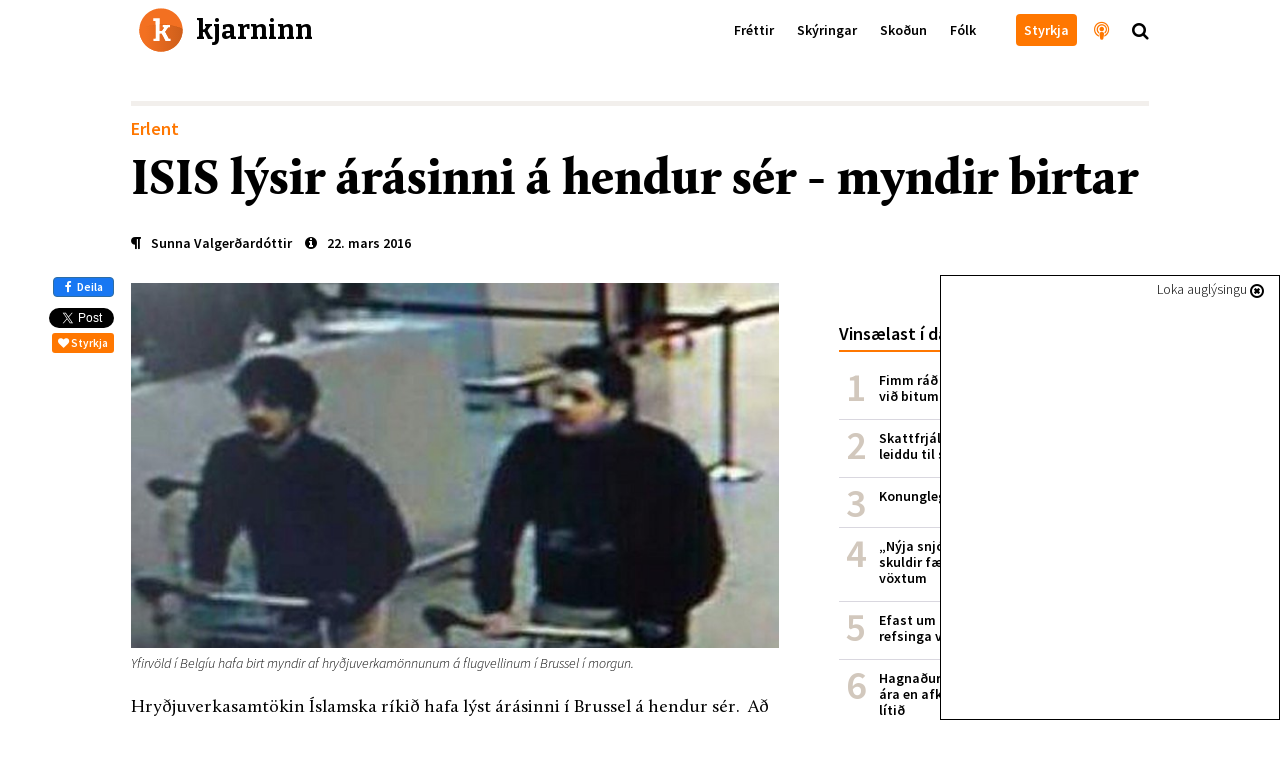

--- FILE ---
content_type: text/html; charset=utf-8
request_url: https://kjarninn.is/frettir/2016-03-22-isis-lysir-arasinni-hendur-ser-myndir-birtar/
body_size: 19479
content:

<!DOCTYPE html>
<html lang="is" >
<head>
    <!-- user: | tag:  | pk: 8305 | revision: 2016-03-22T16:09:15.671060+00:00-->
    <script type="text/javascript">var _sf_startpt=(new Date()).getTime()</script>
    <title>ISIS lýsir árásinni á hendur sér - myndir birtar</title>

    <link rel="icon" type="image/png" href="//kjarninn.overcastcdn.com/img/favicon.ico">
    <link rel="canonical" href="https://kjarninn.is/frettir/2016-03-22-isis-lysir-arasinni-hendur-ser-myndir-birtar/">

    <meta name="viewport" content="width=device-width, initial-scale=1, maximum-scale=1, user-scalable=0"/>
    <meta charset="utf-8">
    <meta http-equiv="X-UA-Compatible" content="IE=edge" />
    <meta property="og:site_name" content="Kjarninn">
    <meta property="og:locale" content="is_IS">
    <meta property="fb:app_id" content="187720824897481">
    
	<!-- Article meta -->
    <meta property="article:published_time" content="2016-03-22T16:09:15.724143+00:00">
    <meta property="article:modified_time" content="2016-03-22T16:09:15.671060+00:00">
    <meta property="article:section" content="Erlent">
		<meta property="article:publisher" content="https://www.facebook.com/kjarninn">

	<!-- Twitter -->
		<meta name="twitter:card" content="summary_large_image">
    <meta name="twitter:site" content="@kjarninn">
    <meta name="twitter:url" content="https://kjarninn.is/frettir/2016-03-22-isis-lysir-arasinni-hendur-ser-myndir-birtar/">
    <meta name="twitter:title" content="ISIS lýsir árásinni á hendur sér - myndir birtar">
    <meta name="twitter:text:description" content="Hryðju&shy;verka&shy;sam&shy;tökin Íslamska ríkið hafa lýst árásinni í Brus&shy;sel á hendur sér. Að minnsta kosti 34 eru látnir og 200 særðir …">
    
	    
	    <meta name="twitter:image" content="https://kjarninn.overcastcdn.com/images/menn.2e16d0ba.fill-600x314-c100.jpg">
			<meta name="twitter:image:alt" content="Yfirvöld í Belgíu hafa birt myndir af hryðjuverkamönnunum á flugvellinum í Brussel í morgun. ">
    
	<!-- Open Graph -->
		<meta property="og:url" content="https://kjarninn.is/frettir/2016-03-22-isis-lysir-arasinni-hendur-ser-myndir-birtar/">
    <meta property="og:title" content="ISIS lýsir árásinni á hendur sér - myndir birtar">
    <meta property="og:type" content="article">
		<meta property="og:description" content="Hryðju&shy;verka&shy;sam&shy;tökin Íslamska ríkið hafa lýst árásinni í Brus&shy;sel á hendur sér. Að minnsta kosti 34 eru látnir og 200 særðir …">
    
    	
    	<meta property="og:image" content="https://kjarninn.overcastcdn.com/images/menn.width-900.jpg">
    



    

    <link href='https://fonts.googleapis.com/css?family=Bitter:700' rel='stylesheet' type='text/css'>
    <link href='https://fonts.googleapis.com/css?family=Source+Sans+Pro:700,600,600italic,300,300italic' rel='stylesheet' type='text/css'>
    <link href="//cdn-images.mailchimp.com/embedcode/classic-081711.css" rel="stylesheet" type="text/css">
    <link rel="stylesheet" type="text/css" href="//kjarninn.overcastcdn.com/slick/slick.css"/>
    <link rel="stylesheet" type="text/css" href="//kjarninn.overcastcdn.com/slick/slick-theme.css"/>
    <link rel="stylesheet" href="//kjarninn.overcastcdn.com/css/bootstrap.min.css">
    <link rel="stylesheet" href="//kjarninn.overcastcdn.com/css/font-awesome.min.css">
    <link rel="stylesheet" href="//kjarninn.overcastcdn.com/css/jquery.mmenu.all.css">
    <link rel="stylesheet" type="text/css" href="//kjarninn.overcastcdn.com/js/dist/bundle.css?v=2.16">
    <link rel="stylesheet" type="text/css" href="//kjarninn.overcastcdn.com/css/adslider.css?v=1.0">

    
<style>
	
</style>


    <script>window.csrf_token="s4LAtJi5jQoMyfLEKfeZeIuQBxfKyhtiHqNOLLlkEmNVdvVu3EbirVOxkGBIXHRv"</script>

    <!-- Vertu með hnappur -->
    <script>
    (function(i,s,o,g,r,a,m){i['SalesCloudObject']=r;i[r]=i[r]||function(){
              (i[r].q=i[r].q||[]).push(arguments)},i[r].l=1*new Date();a=s.createElement(o),
          m=s.getElementsByTagName(o)[0];a.src=g;m.parentNode.insertBefore(a,m)
    })(window,document,'script','https://cdn.salescloud.is/js/salescloud.min.js','salescloud');
    </script>
    <!-- Vertu með hnappur endar -->

    <!-- Facebook Pixel Code -->
      <script>
      !function(f,b,e,v,n,t,s){if(f.fbq)return;n=f.fbq=function(){n.callMethod?
      n.callMethod.apply(n,arguments):n.queue.push(arguments)};if(!f._fbq)f._fbq=n;
      n.push=n;n.loaded=!0;n.version='2.0';n.queue=[];t=b.createElement(e);t.async=!0;
      t.src=v;s=b.getElementsByTagName(e)[0];s.parentNode.insertBefore(t,s)}(window,
      document,'script','https://connect.facebook.net/en_US/fbevents.js');
      fbq('init', '239566406466592'); // Insert your pixel ID here.
      fbq('track', 'PageView');
      </script>
      <noscript><img height="1" width="1" style="display:none"
      src="https://www.facebook.com/tr?id=239566406466592&ev=PageView&noscript=1"
      /></noscript>
      <!-- DO NOT MODIFY -->
    <!-- End Facebook Pixel Code -->

    <script>
        (function(i,s,o,g,r,a,m){i['GoogleAnalyticsObject']=r;i[r]=i[r]||function(){
        (i[r].q=i[r].q||[]).push(arguments)},i[r].l=1*new Date();a=s.createElement(o),
        m=s.getElementsByTagName(o)[0];a.async=1;a.src=g;m.parentNode.insertBefore(a,m)
        })(window,document,'script','//www.google-analytics.com/analytics.js','ga');
        ga('create', 'UA-68611392-1', 'auto');
        ga('send', 'pageview');
    </script>
    
    <script src="https://cdnjs.cloudflare.com/ajax/libs/moment.js/2.18.1/moment.js"></script>
  	<script src="https://cdnjs.cloudflare.com/ajax/libs/moment.js/2.18.1/locale/is.js"></script>
  	<script src="https://cdnjs.cloudflare.com/ajax/libs/Chart.js/2.7.0/Chart.bundle.min.js"></script>
  	<script src="https://cdnjs.cloudflare.com/ajax/libs/Chart.js/2.7.0/Chart.min.js"></script>
  	<script src="https://cdnjs.cloudflare.com/ajax/libs/chartjs-plugin-annotation/0.5.5/chartjs-plugin-annotation.js"></script>

    <!-- headjs hefst -->
    <!-- Google tag (gtag.js) -->
<script async src="https://www.googletagmanager.com/gtag/js?id=G-D0RE739YDB"></script>
<script>
  window.dataLayer = window.dataLayer || [];
  function gtag(){dataLayer.push(arguments);}
  gtag('js', new Date());

  gtag('config', 'G-D0RE739YDB');
</script>


<!-- Chartbeat -->
<script type="text/javascript">
var _sf_async_config = { uid: 59729, domain: 'stundin.is', useCanonical: true };
(function() {
    function loadChartbeat() {
        window._sf_endpt = (new Date()).getTime();
        var e = document.createElement('script');
        e.setAttribute('language', 'javascript');
        e.setAttribute('type', 'text/javascript');
        e.setAttribute('src', '//static.chartbeat.com/js/chartbeat.js');
        document.body.appendChild(e);
    };
    var oldonload = window.onload;
    window.onload = (typeof window.onload != 'function') ?
        loadChartbeat : function() {
            oldonload();
            loadChartbeat();
        };
})();
</script>
    <!-- headjs endar -->

    
    <script>
      var oc_adzone_queue = [];
      function processZone(banner_object_id){
        oc_adzone_queue.push(banner_object_id);
      }
    </script>
    <script src='//static.airserve.net/kjarninn/websites/kjarninn/webscript.js'></script>
    <script data-overcast='queue' src='//heartbeat.airserve.net/js/airserve/v10/airserve.js?autorenderzone=1'></script>

</head>


<body class="article-page ad-above">
<div id="vefmaelingar">

<div id="fb-root"></div>
<script async defer crossorigin="anonymous" src="https://connect.facebook.net/en_US/sdk.js#xfbml=1&version=v10.0&appId=187720824897481&autoLogAppEvents=1" nonce="D7EiTZDy"></script>
<script>
  window.fbAsyncInit = function() {
    FB.init({
      appId      : '187720824897481',
      xfbml      : true,
      version    : 'v10.0'
    });
    FB.AppEvents.logPageView();
  };
</script>

</div>






<header>
  <nav class="global-navbar navbar-fixed-top headroom--top with-ad">
    <!-- ADSPOT - START -->
    <div class="section hidden-print visible-xs above-header">
      <!-- ad spot: skyn-above-header -->
<div class="container-fluid pl0 pr0 skyn-above-header" style="max-height:300px;">
  
  <!-- Kjarninn Above Header AA (000000000008e1c3) -->
<div data-zone="oc-adzone-834">
<script>processZone("oc-adzone-834")</script>
</div>
  
</div>
<!-- /ad-spot: skyn-above-header -->

    </div>
    <!-- ADSPOT - END -->
    <div class="container">
      <a href="/" onclick="ga('send','event','haus','click','heim')">
        <div class="klogo" style="background-image:url(//kjarninn.overcastcdn.com/img/logo.svg)"><span>kjarninn</span></div>
      </a>
      <div class="menubar hidden-xs">
        
        
        <ul class="menu">
          
          
            
            <a href="/frettir/" onclick="ga('send','event','haus','click','haus_Fréttir')"><li>Fréttir</li></a>
            
          
            
            <a href="/skyring/" onclick="ga('send','event','haus','click','haus_Skýringar')"><li>Skýringar</li></a>
            
          
            
            <a href="/skodun/" onclick="ga('send','event','haus','click','haus_Skoðun')"><li>Skoðun</li></a>
            
          
            
            <a href="/folk/" onclick="ga('send','event','haus','click','haus_Fólk')"><li>Fólk</li></a>
            
          
          
          
            
            <a href="" onclick="ga('send','event','haus','click','haus_')"><li></li></a>
            
          
          
            <a href="/sidur/vertu-med/" onclick="ga('send','event','haus','click','haus_styrkja_takki')"><li class="header-button"><span>Styrkja</span></li></a>
            <a href="/hladvarp" onclick="ga('send','event','haus','click','haus_hladvarp')"><li class="invert large hook"><i class="fa fa-podcast" aria-hidden="true"></i><span class="hook-text">Hlaðvarp Kjarnans</span></li></a>
            <span onclick="ga('send','event','haus','click','staekkunargler')"><li class="large search"><i class="fa fa-search"></i></li></span>
        </ul>
        
      </div>
      <div id="hamburger-menu" class="mobile-menu closed text-center visible-xs-block">
        <i class="fa fa-bars"></i>
      </div>
    </div>
  </nav>
  
    <div class="content-nav hidden-xs">
      <div class="container">
        
        <div class="title pull-left"><a href="/frettir/" onclick="ga('send','event','haus','click','parent Fréttir')"><span style="color:#ff7700;">Fréttir</span></a><span class="divider">|</span>ISIS lýsir árásinni á hendur sér - myndir birtar</div>
        
        
        <div class="next pull-right">
          <a href="/frettir/2016-03-22-rob-ford-latinn-eftir-barattu-vid-krabbamein/" onclick="ga('send','event','haus','click','next_item')">
            <div class="hook">Næst<span class="next-title">Rob Ford látinn eftir baráttu við krabbamein<span>|</span></span></div>
          </a>
        </div>
        
        
      </div>
    </div>
  
</header>



<main role="main" class="">
  
  

<div id="skyn-overlay-O1" class="ad-container overlay">
<!-- adspot: skyn-overlay-O1 -->
  <div class="ad-item ad1x1">
    <div class="skyn-o1-overlay ad-skyn ad-wrapper">
      
      <!-- Kjarninn Overlay (00000000000653ad) -->
<div id="adn-00000000000653ad" style="display: none"></div>
      
    </div>
  </div>
<!-- /adspot: skyn-o1-overlay -->
</div>

  





<div class="section adspot-margin hidden-print hidden-xs">
  

<div class="ad-container mt20 mb20">
<!-- ad spot: grein-toppur -->
  <div class="ad-item ad1018x360">
    <div class="grein-toppur ad-skyn ad-wrapper">
      
      <div data-zone="oc-adzone-823">
<script>processZone("oc-adzone-823")</script>
</div>
      
    </div>
  </div>
<!-- /ad-spot: grein-toppur -->
</div>

</div>

<div class="adspot-margin hidden-print">
	

<div class="ad-container mt20 mb20">
<!-- ad spot: 1360x180 -->
  <div class="ad-item ad1360x180" style="max-width:1360px; min-width: auto;">
    <div class="1360x180 ad-skyn ad-wrapper">
      
      <div data-zone="oc-adzone-859"><script>processZone("oc-adzone-859")</script></div>
      
    </div>
  </div>
<!-- /ad-spot: 1360x180 -->
</div>

</div>

<article class="shortread" itemscope itemtype="https://schema.org/NewsArticle">
	
	<meta itemprop="mainEntityOfPage" content="https://kjarninn.is/frettir/2016-03-22-isis-lysir-arasinni-hendur-ser-myndir-birtar/">
	<div itemprop="publisher" itemscope itemtype="https://schema.org/Organization">
		<meta itemprop="name" content="Kjarninn">
		<div itemprop="logo" itemscope itemtype="https://schema.org/ImageObject">
			<meta itemprop="url" content="http://kjarninn.overcastcdn.com/img/kjarninn_logo_metadata_300x95.png">
			<meta itemprop="width" content="300">
			<meta itemprop="width" content="95">
		</div>
		<link itemprop="sameAs" content="https://kjarninn.is">
	</div>
	<meta itemprop="wordCount" content="271">
	<meta itemprop="copyrightHolder" content="Kjarninn miðlar ehf.">
	<meta itemprop="inLanguage" content="is_IS">
	
	<meta itemprop="thumbnailUrl" content="//kjarninn.overcastcdn.com/images/menn.2e16d0ba.fill-150x150-c100.jpg">

	<div class="container">
		<div class="row">
			<div class="col-lg-12 col-lg-offset-0 col-md-12">

				<!-- Fyrirsögn hefst -->
				<div class="heading mb10">
					<div class="header">
						
<div class="article-label article">
  <a href="/category/erlent" style="color:#ff7700;" onclick="ga('send','event','article','catlabel-click','Erlent')">
    Erlent
  </a>
</div>

						
							<span class="tags pull-right" itemprop="keywords"></span>
						
					</div>
					<h1 class="article-title number-font-feature" itemprop="headline">ISIS lýsir árásinni á hendur sér - myndir birtar</h1>
					
					
						<div class="info ">
							<div class="vertical-center">
								<span class="author">


	<a href="/author/sunna-valgerdardottir" onclick="ga('send','event','article','click','author - Sunna Valgerðardóttir')"><i class="fa fa-paragraph" aria-hidden="true"></i><span class="author" itemprop="author">Sunna Valgerðardóttir</span></a>

</span>
								<time class="filetime" pubdate="pubdate" itemprop="datePublished" datetime="2016-03-22T16:09:15.724143+00:00"><a href="#info-bottom" onclick="ga('send','event','article','click','info-bottom')"><i class="fa fa-info-circle" aria-hidden="true"></i>22. mars 2016</a></time>
							</div>
						</div>
					
				</div>
				<!-- Fyrirsögn lýkur -->

			</div>
			<div class="col-lg-12 col-lg-offset-0 col-md-12">

				<!-- Hliðardálkur á article-page hefst -->
				<div class="sidebar hidden-sm hidden-xs hidden-print">
					

	<!-- ad spot: skyn-a1 -->
<div id="skyn-a1" class="ad-container ">
  <div class="ad-item ad310x400">
    <div class="skyn-a1 ad-skyn ad-wrapper">
      
      <div data-zone="oc-adzone-824">
<script>processZone("oc-adzone-824")</script>
</div>
      
    </div>
  </div>
</div>
<!-- /ad-spot: skyn-a1 -->


    <div class="listi small mt40 mb40">
        <h2 class="list-head">Vinsælast í dag</h2>
        

<ol class="p0 mest-lesid">
    
    
    <li class="innlent mest-lesid">
    <!-- score:  -->
        <a href="/frettir/fimm-rad-til-ad-verjast-lusmyi-og-fimm-rad-vid-bitum/" onclick="ga('send','event','vinsaelast','click','listi_')">

            <div class="title">Fimm ráð til að verjast lúsmýi og fimm ráð við bitum</div>

        </a>
    </li>
    
    <li class="innlent mest-lesid">
    <!-- score:  -->
        <a href="/frettir/skattfrjalsar-uttektir-lifeyris-i-portugal-leiddu-til-skodunar-raduneytis/" onclick="ga('send','event','vinsaelast','click','listi_')">

            <div class="title">Skattfrjálsar úttektir lífeyris í Portúgal leiddu til skoðunar ráðuneytis</div>

        </a>
    </li>
    
    <li class="innlent mest-lesid">
    <!-- score:  -->
        <a href="/skyring/konungleg-langtimafyla/" onclick="ga('send','event','vinsaelast','click','listi_')">

            <div class="title">Konungleg langtímafýla</div>

        </a>
    </li>
    
    <li class="innlent mest-lesid">
    <!-- score:  -->
        <a href="/frettir/nyja-snjohengjan-hundrud-milljarda-skuldir-faerast-senn-af-sogulega-lagum-voxtum/" onclick="ga('send','event','vinsaelast','click','listi_')">

            <div class="title">„Nýja snjóhengjan“: Hundruð milljarða skuldir færast senn af sögulega lágum vöxtum</div>

        </a>
    </li>
    
    <li class="innlent mest-lesid">
    <!-- score:  -->
        <a href="/frettir/efast-um-gildi-aldurstakmarks-og-thungra-refsinga-vid-olvun-a-rafskutum/" onclick="ga('send','event','vinsaelast','click','listi_')">

            <div class="title">Efast um gildi aldurstakmarks og þungra refsinga við ölvun á rafskútum</div>

        </a>
    </li>
    
    <li class="innlent mest-lesid">
    <!-- score:  -->
        <a href="/frettir/hagnadur-sjavarutvegs-threfaldadist-milli-ara-en-afkoma-taeknifyrirtaekja-breyttist-litid/" onclick="ga('send','event','vinsaelast','click','listi_')">

            <div class="title">Hagnaður sjávarútvegs þrefaldaðist milli ára en afkoma tæknifyrirtækja breyttist lítið</div>

        </a>
    </li>
    
    <li class="innlent mest-lesid">
    <!-- score:  -->
        <a href="/skyring/svandis-bodar-frumvarp-um-tengda-adila-i-sjavarutvegi-a-naesta-ari/" onclick="ga('send','event','vinsaelast','click','listi_')">

            <div class="title">Svandís boðar frumvarp um tengda aðila í sjávarútvegi á næsta ári</div>

        </a>
    </li>
    
</ol>


    </div>

    <!-- ad spot: skyn-a2 -->
<div id="skyn-a2" class="ad-container ">
  <div class="ad-item ad310x400">
    <div class="skyn-a2 ad-skyn ad-wrapper">
      
      <div data-zone="oc-adzone-825">
<script>processZone("oc-adzone-825")</script>
</div>
      
    </div>
  </div>
</div>
<!-- /ad-spot: skyn-a2 -->

		<div class="mb40"></div>

    
			
			
			<div class="top-article ad-anchor-h2 mt40 mb40">
				<a href="/frettir" onclick="ga('send','event','article','click','sidebar_parent')">
					<h2 class="list-head">Nýjast í fréttir<i class="fa fa-chevron-right"></i></h2>
				</a>
				
					


    <a class="block-a"  onclick="ga('send','event','sidebar','spjald-click','parent_linkur')" href="/frettir/berjast-fyrir-thorpi-a-barmi-hengiflugs/" >
      
        <div id="id34898" class="item" style="">
            
            <span class="image" style="background-image:url('//kjarninn.overcastcdn.com/images/Lutzerath-loggumynd_af_fb_Alex.2e16d0ba.fill-140x110-c50.jpg');"></span>
            <h1 class="fyrirsogn article vertical-center">Berjast fyrir þorpi á barmi hengiflugs</h1>
            
        </div>
      
    </a>


				
					


    <a class="block-a"  onclick="ga('send','event','sidebar','spjald-click','parent_linkur')" href="/frettir/utvarp-saga-telur-fjolmidlastyrki-skapa-tortryggni-og-bjoda-upp-a-fraendhygli/" >
      
        <div id="id34897" class="item" style="">
            
            <span class="image" style="background-image:url('//kjarninn.overcastcdn.com/images/Screen_Shot_2020-01-29_at_15.2.2e16d0ba.fill-140x110-c50.png');"></span>
            <h1 class="fyrirsogn article vertical-center">Útvarp Saga telur fjölmiðlastyrki skapa tortryggni og bjóða upp á frændhygli</h1>
            
        </div>
      
    </a>


				
					


    <a class="block-a"  onclick="ga('send','event','sidebar','spjald-click','parent_linkur')" href="/frettir/vidraedum-slitid-og-efling-undirbyr-verkfallsadgerdir/" >
      
        <div id="id34896" class="item" style="">
            
            <span class="image" style="background-image:url('//kjarninn.overcastcdn.com/images/DSC04308.2e16d0ba.fill-140x110-c50.jpg');"></span>
            <h1 class="fyrirsogn article vertical-center">Viðræðum slitið og Efling undirbýr verkfallsaðgerðir</h1>
            
        </div>
      
    </a>


				
			</div>
			
    

    <!-- ad spot: skyn-a3 -->
<div id="skyn-a3" class="ad-container ">
  <div class="ad-item ad310x400">
    <div class="skyn-a3 ad-skyn ad-wrapper">
      
      <div data-zone="oc-adzone-826">
<script>processZone("oc-adzone-826")</script>
</div>
      
    </div>
  </div>
</div>
<!-- /ad-spot: skyn-a3 -->

		<div class="mb40"></div>

    

    <!-- ad spot: skyn-a4 -->
<div id="skyn-a4" class="ad-container ">
  <div class="ad-item ad310x400">
    <div class="skyn-a4 ad-skyn ad-wrapper">
      
      <div data-zone="oc-adzone-827">
<script>processZone("oc-adzone-827")</script>
</div>
      
    </div>
  </div>
</div>
<!-- /ad-spot: skyn-a4 -->

		<div class="mb40"></div>

				</div>
				<!-- Hliðardálki lýkur -->

				<div class="content">
					<div class="hlidar-social">
						<div class="fb-like" data-href="/frettir/2016-03-22-isis-lysir-arasinni-hendur-ser-myndir-birtar/" data-layout="box_count" data-action="like" data-colorscheme="light" data-size="small" data-show-faces="false"></div>
						<a href="https://www.facebook.com/sharer/sharer.php?u=https://kjarninn.is/frettir/2016-03-22-isis-lysir-arasinni-hendur-ser-myndir-birtar/" role="button" class="btn btn-primary btn-md facebook-share" onclick="ga('send','event','mobile-share','social-click','facebook')" class="mobile-deiling " data-analytics-social="facebook" sl-processed="1"><i class="fa fa-facebook" aria-hidden="true"></i> Deila</a>
						<a href="https://twitter.com/share" onclick="ga('send','event','article','social-click','twitter-hlidar')" class="twitter-share-button" data-show-count="false" data-via="kjarninn">Tísta</a><script async src="//platform.twitter.com/widgets.js" charset="utf-8"></script>
						<button type="button" onclick="ga('send','event','vertu-med','social-click','styrkja-hlidar')" class="salescloud-action btn btn-xs btn-kjarninn mt5 mr0" data-loading-text="Augnablik..." data-action-method="jsonp" data-action-endpoint="api/public/1.0/atc" data-action-triggers="click" data-action-components='{"quantity":1,"product_id":"915bc5d5-ba4f-44ea-98a0-1b217c70ef3c","channel":"c1aa7930-0248-4884-af7a-d91fd28b36a5","language":"is","buy_now": 1, "click": {"commit": 1}}' data-action-on-processed='[{"type": "initWidget", "target": "#Checkout-Article"}]'><i class="fa fa-heart"></i> Styrkja</button>
					</div>

					

<!-- Mynd og höfundamerking hefst -->

	
		
			
		
		<figure class="article-head" itemprop="associatedMedia image" itemscope itemtype="http://schema.org/ImageObject">
			<meta itemprop="representativeOfPage" content="true">
			<meta itemprop="url" content="//kjarninn.overcastcdn.com/images/menn.width-720.jpg">
			<meta itemprop="height" content="528">
			<meta itemprop="width" content="720">
			<div class="header-image default">
				<img src='//kjarninn.overcastcdn.com/images/menn.width-720.jpg' itemprop="contentUrl" alt="Yfirvöld í Belgíu hafa birt myndir af hryðjuverkamönnunum á flugvellinum í Brussel í morgun. " />
				<div class="caption-container">
					<figcaption class="main-caption" itemprop="description">Yfirvöld í Belgíu hafa birt myndir af hryðjuverkamönnunum á flugvellinum í Brussel í morgun. </figcaption>
					
						
					
				</div>
			</div>
		</figure>
		

<div id="skyn-aa1" class="ad-container adnote-wrapper visible-xs">
<!-- adspot: skyn-aa1 -->
  <div class="adnote">Auglýsing</div>
  <div class="ad-item ad300x250">
    <div class="skyn-aa1 ad-skyn ad-wrapper">
      
      <!-- Kjarninn L1 (000000000008e1ad) -->
<div data-zone="oc-adzone-836">
<script>processZone("oc-adzone-836")</script>
</div>

<!-- Kjarninn AA1 (00000000000490c9) -->
<div data-zone="oc-adzone-835">
<script>processZone("oc-adzone-835")</script>
</div>
      
    </div>
  </div>
<!-- /adspot: skyn-aa1 -->
</div>

		<div class="milli-social text-center mt20">
			<button type="button" onclick="ga('send','event','vertu-med','social-click','styrkja-milli')" class="salescloud-action btn btn-xs btn-kjarninn" data-loading-text="Augnablik..." data-action-method="jsonp" data-action-endpoint="api/public/1.0/atc" data-action-triggers="click" data-action-components='{"quantity":1,"product_id":"915bc5d5-ba4f-44ea-98a0-1b217c70ef3c","channel":"c1aa7930-0248-4884-af7a-d91fd28b36a5","language":"is","buy_now": 1, "click": {"commit": 1}}' data-action-on-processed='[{"type": "initWidget", "target": "#Checkout-Article"}]'><i class="fa fa-heart"></i> Styrkja</button>
			<div class="fb-like" data-href="/frettir/2016-03-22-isis-lysir-arasinni-hendur-ser-myndir-birtar/" data-layout="button_count" data-action="like" data-size="small" data-show-faces="false" data-share="false"></div>
			<a href="https://www.facebook.com/sharer/sharer.php?u=https://kjarninn.is/frettir/2016-03-22-isis-lysir-arasinni-hendur-ser-myndir-birtar/" role="button" class="btn btn-primary btn-md facebook-share" onclick="ga('send','event','mobile-share','social-click','facebook')" class="mobile-deiling " data-analytics-social="facebook" sl-processed="1"><i class="fa fa-facebook" aria-hidden="true"></i> Deila</a>
			<a href="https://twitter.com/share" class="twitter-share-button" data-show-count="false" data-via="kjarninn" onclick="ga('send','event','article','social-click','twitter-milli')">Tweet</a><script async src="//platform.twitter.com/widgets.js" charset="utf-8"></script>
		</div>
	

<!-- Mynd og höfundamerkingu lýkur -->


					<!-- Meginmál hefst -->
					<div class="article-body " itemprop="articleBody">
						
						
<html><body><div class="rich-text"><p>Hryðju&shy;verka&shy;sam&shy;tökin Íslamska ríkið hafa lýst árásinni í Brus&shy;sel á hendur sér.  Að minnsta kosti 34 eru látnir og 200 særðir eftir hryðju&shy;verkin í morgun og varar for&shy;sæt&shy;is&shy;ráð&shy;herra Belg&shy;íu, Charles Michel, við frek&shy;ari árás&shy;um. </p><p><a href="http://ruv.is/frett/sersveitin-i-leifsstod-vegna-arasa-i-brussel" target="_blank" rel="noopener nofollower">RÚV greinir frá því</a> að rík&shy;is&shy;lög&shy;reglu&shy;stjóri hafi í sam&shy;ráði við lög&shy;reglu&shy;stjór&shy;ann á Suð&shy;ur&shy;nesjum ákveðið að efla við&shy;búnað og við&shy;veru vopn&shy;aðra lög&shy;reglu&shy;manna á Kefla&shy;vík&shy;ur&shy;flug&shy;velli eftir hryðju&shy;verk&shy;in. Sér&shy;sveit rík&shy;is&shy;lög&shy;reglu&shy;stjóra mun veita lög&shy;reglu&shy;lið&shy;inu á flug&shy;vell&shy;inum aðstoð sína. </p><p>Búið er að birta myndir af ódæð&shy;is&shy;mönn&shy;unum úr brott&shy;far&shy;ar&shy;sal Zavan&shy;tem flug&shy;vall&shy;ar&shy;ins, sem sprengdu sig í loft upp í tveimur spreng&shy;ingum um klukkan 8 að stað&shy;ar&shy;tíma í morg&shy;un. Ósprungið sprengju&shy;belti fannst á vell&shy;in&shy;um.     </p>

<div class="ad-container adnote-wrapper adspot-article-wrapper hidden-xs">
	<!-- ad spot: grein-midjufleki-1 -->
	<div class="adnote">Auglýsing</div>
	<div clasS="ad-item ad648">
	  <div class="grein-midjufleki-1 ad-skyn ad-wrapper">
		
		<div data-zone="oc-adzone-886"><script>processZone("oc-adzone-886")</script></div>
		
		</div>
	</div>
	<!-- /ad-spot: grein-midjufleki-1 -->
</div>


<div id="skyn-aa2" class="ad-container adnote-wrapper visible-xs">
<!-- adspot: skyn-aa2 -->
  <div class="adnote">Auglýsing</div>
  <div class="ad-item ad300x250">
    <div class="skyn-aa2 ad-skyn ad-wrapper">
      
      <!-- Kjarninn L2 (000000000008e1ae) -->
<div data-zone="oc-adzone-837">
<script>processZone("oc-adzone-837")</script>
</div>

<!-- Kjarninn AA2 (000000000004ee0a) -->
<div data-zone="oc-adzone-838">
<script>processZone("oc-adzone-838")</script>
</div>
      
    </div>
  </div>
<!-- /adspot: skyn-aa2 -->
</div>
<p>Tvær spreng&shy;ing&shy;ar, sem taldar eru hafa verið sjálfs&shy;morðs&shy;sprengju&shy;árás&shy;ir, urðu í brott&shy;far&shy;ar&shy;sal Zavan&shy;tem flug&shy;vell&shy;inum í Brus&shy;sel um klukkan 8 að stað&shy;ar&shy;tíma í morg&shy;un, nálægt inn&shy;rit&shy;un&shy;ar&shy;borði Amer&shy;ican Air&shy;lines. 14 lét&shy;ust í þeirri árás og um hund&shy;rað særð&shy;ust. Stuttu síðar var þriðja sprengjan í neð&shy;an&shy;jarð&shy;ar&shy;lesta&shy;kerfi Brus&shy;sel, þar sem að minnsta kosti 20 lét&shy;ust og yfir hund&shy;rað særðust, þar af margir lífs&shy;hættu&shy;lega. </p><p>Bretar hafa aukið við&shy;bún&shy;að&shy;ar&shy;stig í land&shy;inu. Útgöngu&shy;banni hefur verið lýst yfir í Brus&shy;sel og eru allar sam&shy;göngur og opin&shy;berar bygg&shy;ingar lok&shy;að&shy;ar. <a href="http://kjarninn.is/frettir/2016-03-22-thad-sem-folk-ottadist-hefur-gerst/" target="_blank" rel="noopener nofollower">Þjóð&shy;ar&shy;leið&shy;togar hafa send Belgíu sam&shy;úð&shy;ar&shy;kveðjur og lýst yfir stuðn&shy;ingi.</a>  </p></div></body></html></p>
						
					</div>
					<!-- Meginmáli lýkur -->


					

					

					

					

  
    <!-- Contribution Callout hefst -->
    <div class="contribution-callout mt20 mb20" id="articleContributionCallout" data-views-per-week="1000">
      <h3>Við þurfum á þínu framlagi að halda</h3>
      <div class="rich-text"><h4 data-block-key="mha70">Þú getur tekið beinan þátt í að halda úti öflugum fjölmiðli.</h4><h4 data-block-key="12fbe">Við sem vinnum á ritstjórn Kjarnans viljum hvetja þig til að vera með okkur í liði og leggja okkar góða fjölmiðli til mánaðarlegt framlag svo við getum haldið áfram að vinna fyrir lesendur, fyrir fólkið í landinu.</h4><h4 data-block-key="cqh03">Kjarninn varð níu ára í sumar. Þegar hann hóf að taka við frjálsum framlögum þá varð slagorðið „Frjáls fjölmiðill fyrir andvirði kaffibolla“ til og lesendur voru hvattir til að leggja fram í það minnsta upphæð eins kaffibolla á mánuði.</h4><h4 data-block-key="ap1b8">Mikið vatn hefur runnið til sjávar á þeim níu árum sem Kjarninn hefur lifað. Í huga okkar á Kjarnanum hefur þörfin fyrir fjölmiðla sem veita raunverulegt aðhald og taka hlutverk sitt alvarlega aukist til muna.</h4><h4 data-block-key="2nr0a">Við trúum því að Kjarninn skipti máli fyrir samfélagið.</h4><h4 data-block-key="33en1">Við trúum því að sjálfstæð og vönduð blaðamennska skipti máli.</h4><h4 data-block-key="8otrv">Ef þú trúir því sama þá endilega hugsaðu hvort Kjarninn er ekki allavega nokkurra kaffibolla virði á mánuði.</h4><h4 data-block-key="3mgg5">Vertu með okkur í liði. Þitt framlag skiptir máli.</h4><p data-block-key="decbg"></p><img alt="Ritstjórn Kjarnans: Sunna Ósk Logadóttir, Þórður Snær Júlíusson, Erla María Markúsdóttir, Arnar Þór Ingólfsson, Eyrún Magnúsdóttir og Grétar Þór Sigurðsson." class="richtext-image full-width" height="139" src="//kjarninn.overcastcdn.com/images/Screenshot_2022-09-22_at_14.33.43.width-800.png" width="800"><p data-block-key="6aap5"></p><p data-block-key="au3av"></p><p data-block-key="3jhgv"><br/></p></div>
      <a href="/sidur/vertu-med/" class="button" onclick="ga('send','event','haus','click','callout_styrkja_takki')">Já takk, ég vil styrkja Kjarnann!</a>
    </div>
    <!-- Contribution Callout lýkur -->
  


					<!-- Article-Footer hefst -->
<div class="article-footer mt20" id="info-bottom">
  <div class="info mb10">
    <span class="pull-right">Orðafjöldi: 271</span>
    <meta itemprop="dateModified" datetime="2016-03-22T16:09:15.671060+00:00">
    
    <i class="fa fa-clock-o" aria-hidden="true"></i> <span>Færslan birtist fyrst: <i>22. mars 2016, kl. 16:09</i></span>
  </div>
  
  
<div class="social-undir text-center mb10">
	<div class="fb-save" onclick="ga('send','event','article','social-click','fb-undir-save')" data-uri="/frettir/2016-03-22-isis-lysir-arasinni-hendur-ser-myndir-birtar/" data-size="small"></div>
</div>
<div class="social-undir text-center">
	<button type="button" onclick="ga('send','event','vertu-med','social-click','styrkja-undir')" class="salescloud-action btn btn-xs btn-kjarninn" data-loading-text="Augnablik..." data-action-method="jsonp" data-action-endpoint="api/public/1.0/atc" data-action-triggers="click" data-action-components='{"quantity":1,"product_id":"915bc5d5-ba4f-44ea-98a0-1b217c70ef3c","channel":"c1aa7930-0248-4884-af7a-d91fd28b36a5","language":"is","buy_now": 1, "click": {"commit": 1}}' data-action-on-processed='[{"type": "initWidget", "target": "#Checkout-Article"}]'><i class="fa fa-heart"></i> Styrkja</button>
	<div class="fb-like" style="vertical-align: top;" data-href="/frettir/2016-03-22-isis-lysir-arasinni-hendur-ser-myndir-birtar/" data-layout="button_count" data-action="like" data-show-faces="true"></div>
	<a href="https://www.facebook.com/sharer/sharer.php?u=https://kjarninn.is/frettir/2016-03-22-isis-lysir-arasinni-hendur-ser-myndir-birtar/" role="button" class="btn btn-primary btn-md facebook-share" onclick="ga('send','event','mobile-share','social-click','facebook')" class="mobile-deiling " data-analytics-social="facebook" sl-processed="1"><i class="fa fa-facebook" aria-hidden="true"></i> Deila</a>
	<a href="https://twitter.com/share" class="twitter-share-button" data-show-count="false" data-via="kjarninn" onclick="ga('send','event','article','social-click','twitter-undir')">Tweet</a><script async src="//platform.twitter.com/widgets.js" charset="utf-8"></script>
</div>
</div>
<!-- Article-Footer lýkur -->


					

<div class="ad-container adnote-wrapper adspot-article-wrapper hidden-xs">
	<!-- ad spot: grein-midjufleki-2 -->
	<div class="adnote">Auglýsing</div>
	<div clasS="ad-item ad648">
	  <div class="grein-midjufleki-2 ad-skyn ad-wrapper">
		
		<div data-zone="oc-adzone-887"><script>processZone("oc-adzone-887")</script></div>
		
		</div>
	</div>
	<!-- /ad-spot: grein-midjufleki-2 -->
</div>

					
		        
<!-- adspot AA without ad wrapper-->

<div id="skyn-aa3" class="mt20 mb20 visible-xs">
<!-- adspot: skyn-aa3 -->
  <div class="ad-item ad300x250">
    <div class="skyn-aa3 ad-skyn ad-wrapper">
      
      <!-- Kjarninn L3 (000000000008e1af) -->
<div data-zone="oc-adzone-839">
<script>processZone("oc-adzone-839")</script>
</div>

<!-- Kjarninn AA3 (000000000004ee0c) -->
<div data-zone="oc-adzone-840">
<script>processZone("oc-adzone-840")</script>
</div>
      
    </div>
  </div>
<!-- /adspot: skyn-aa3 -->
</div>

		      
		      

					<!-- Meira úr Kjarnanum hlekkir -->
					<div class="seperator hidden-print" id="hide_next_item"><a href="/nyjast/" onclick="ga('send','event','article','click','meira_nyjast')"><h1 class="list-head">Kjarninn<i class="fa fa-chevron-right"></i></h1></a></div>
					<div class="article-list-boxes hidden-print mb30">
						
						<div class="more">
              






  <a class="block-a" href="/skodun/er-islenska-velferdarkerfid-ekki-lengur-gridarstadur-theirra-sem-minnst-hafa/" onclick="ga('send','event','article_boxlist','click','boxlist_adsent')">
      <div class="boxlist pb15 mt15 mb15 ">
          <div class="article-image">
              
              
              <img class="img-circle" alt="Þorbjörn Guðmundsson" src='//kjarninn.overcastcdn.com/images/Screenshot_2022-01-20_at_15.4.2e16d0ba.fill-100x100-c100.png'>
              
          </div>
          <div class="article-text">
              <div class="article-author"  style="color:#8ea604" >
                
                Þorbjörn Guðmundsson
                
              </div>
              <div class="article-title">Er íslenska velferðarkerfið ekki lengur griðarstaður þeirra sem minnst hafa?</div>
              <div class="datestamp">
                  <span class="root">Kjarninn</span>
                  <i class="fa fa-info-circle"></i>
                  11. janúar 2023
              </div>
          </div>
      </div>
  </a>





    <a href="/skodun/takk-fyrir-og-sjaumst-a-nyjum-midli-a-fostudag/" onclick="ga('send','event','article_boxlist','click','boxlist')">
        <div class="boxlist pb15 mt15 mb15 ">
            
            <div class="article-image"><img src="//kjarninn.overcastcdn.com/images/DSC02141.2e16d0ba.fill-100x100-c100.jpg" alt=""></div>
            <div class="article-text">
                <div class="article-title">Takk fyrir og sjáumst á nýjum miðli á föstudag</div>
                <div class="article-subtitle">Bréf frá ritstjóra Kjarnans vegna sameiningar við Stundina og þess að nýr framsækinn fréttamiðill verður til í lok viku.</div>
                <div class="datestamp">
                    <span class="root">Kjarninn</span>
                    <i class="fa fa-info-circle"></i>
                    11. janúar 2023
                </div>
            </div>
        </div>
    </a>





  <a class="block-a" href="/skodun/vatn-a-myllu-kolska/" onclick="ga('send','event','article_boxlist','click','boxlist_adsent')">
      <div class="boxlist pb15 mt15 mb15 ">
          <div class="article-image">
              
              
              <img class="img-circle" alt="Sverrir Albertsson" src='//kjarninn.overcastcdn.com/images/Sverrir_Albertsson.b8c39e26.fill-100x100-c100.jpg'>
              
          </div>
          <div class="article-text">
              <div class="article-author"  style="color:#8ea604" >
                
                Sverrir Albertsson
                
              </div>
              <div class="article-title">Vatn á myllu kölska</div>
              <div class="datestamp">
                  <span class="root">Kjarninn</span>
                  <i class="fa fa-info-circle"></i>
                  11. janúar 2023
              </div>
          </div>
      </div>
  </a>



  <div class="boxlist">
    
      
        
          <!-- ad spot: skyn-g2 -->
<div class="adspot-article-wrapper mb40 mt40 hidden-xs">
  <div class="ad-item skyn-g2 adspot  center-block">
    
    <div data-zone="oc-adzone-887"><script>processZone("oc-adzone-887")</script></div>
    
  </div>
</div>
<!-- /ad-spot: skyn-g2 -->

        
        
      

      
        
          
<!-- adspot AA without ad wrapper-->

<div id="skyn-aa4" class="mt20 mb20 visible-xs">
<!-- adspot: skyn-aa4 -->
  <div class="ad-item ad300x250">
    <div class="skyn-aa4 ad-skyn ad-wrapper">
      
      <!-- Kjarninn L4 (000000000008e1b0) -->
<div data-zone="oc-adzone-841">
<script>processZone("oc-adzone-841")</script>
</div>

<!-- Kjarninn AA4 (000000000004ee0d) -->
<div data-zone="oc-adzone-842">
<script>processZone("oc-adzone-842")</script>
</div>
      
    </div>
  </div>
<!-- /adspot: skyn-aa4 -->
</div>

        
        
      

    
  </div>





    <a href="/frettir/berjast-fyrir-thorpi-a-barmi-hengiflugs/" onclick="ga('send','event','article_boxlist','click','boxlist')">
        <div class="boxlist pb15 mt15 mb15 ">
            
            <div class="article-image"><img src="//kjarninn.overcastcdn.com/images/Lutzerath-loggumynd_af_fb_Ale.2e16d0ba.fill-100x100-c100.jpg" alt="Lögreglumenn standa vörð um gröfurnar í námunni."></div>
            <div class="article-text">
                <div class="article-title">Berjast fyrir þorpi á barmi hengiflugs</div>
                <div class="article-subtitle">Lítið þorp í Rínarlöndum Þýskalands er allt komið í eigu kolarisa. Fyrirtækið ætlar sér að mylja niður húsin og stækka kolanámu sína sem þegar þekur um 80 ferkílómetra. Þetta þykir mörgum skjóta skökku við í heimi sem berst við loftslagsbreytingar.</div>
                <div class="datestamp">
                    <span class="root">Kjarninn</span>
                    <i class="fa fa-info-circle"></i>
                    10. janúar 2023
                </div>
            </div>
        </div>
    </a>





    <a href="/frettir/utvarp-saga-telur-fjolmidlastyrki-skapa-tortryggni-og-bjoda-upp-a-fraendhygli/" onclick="ga('send','event','article_boxlist','click','boxlist')">
        <div class="boxlist pb15 mt15 mb15 ">
            
            <div class="article-image"><img src="//kjarninn.overcastcdn.com/images/Screen_Shot_2020-01-29_at_15..2e16d0ba.fill-100x100-c100.png" alt="Arnþrúður Karlsdóttir, útvarpsstjóri Útvarps Sögu."></div>
            <div class="article-text">
                <div class="article-title">Útvarp Saga telur fjölmiðlastyrki skapa tortryggni og bjóða upp á frændhygli</div>
                <div class="article-subtitle">Fjögur fjölmiðlafyrirtæki hafa til þessa skilað inn umsögnum um frumvarp Lilju Alfreðsdóttur menningar- og viðskiptaráðherra, sem mun að óbreyttu framlengja núverandi styrkjakerfi til fjölmiðla.</div>
                <div class="datestamp">
                    <span class="root">Kjarninn</span>
                    <i class="fa fa-info-circle"></i>
                    10. janúar 2023
                </div>
            </div>
        </div>
    </a>





    <a href="/frettir/vidraedum-slitid-og-efling-undirbyr-verkfallsadgerdir/" onclick="ga('send','event','article_boxlist','click','boxlist')">
        <div class="boxlist pb15 mt15 mb15 ">
            
            <div class="article-image"><img src="//kjarninn.overcastcdn.com/images/DSC04308.2e16d0ba.fill-100x100-c100.jpg" alt="Sólveig Anna Jónsdóttir formaður Eflingar."></div>
            <div class="article-text">
                <div class="article-title">Viðræðum slitið og Efling undirbýr verkfallsaðgerðir</div>
                <div class="article-subtitle">Samtök atvinnulífsins hafa hafnað gagntilboði Eflingar um skammtímakjarasamning, sem kvað á um meiri launahækkanir en SA hefur samið um við aðra hópa á almennum vinnumarkaði til þessa. Efling undirbýr nú verkfallsaðgerðir.</div>
                <div class="datestamp">
                    <span class="root">Kjarninn</span>
                    <i class="fa fa-info-circle"></i>
                    10. janúar 2023
                </div>
            </div>
        </div>
    </a>



  <div class="boxlist">
    
      
        
          <!-- ad spot: skyn-g3 -->
<div class="adspot-article-wrapper mb40 mt40 hidden-xs">
  <div class="ad-item skyn-g3 adspot  center-block">
    
    <div data-zone="oc-adzone-887"><script>processZone("oc-adzone-887")</script></div>
    
  </div>
</div>
<!-- /ad-spot: skyn-g3 -->

        
        
      

      
        
          
<!-- adspot AA without ad wrapper-->

<div id="skyn-aa5" class="mt20 mb20 visible-xs">
<!-- adspot: skyn-aa5 -->
  <div class="ad-item ad300x250">
    <div class="skyn-aa5 ad-skyn ad-wrapper">
      
      <!-- Kjarninn L5 (000000000008e1b2) -->
<div data-zone="oc-adzone-843">
<script>processZone("oc-adzone-843")</script>
</div>

<!-- Kjarninn AA5 (000000000004ee0e) -->
<div data-zone="oc-adzone-844">
<script>processZone("oc-adzone-844")</script>
</div>
      
    </div>
  </div>
<!-- /adspot: skyn-aa5 -->
</div>

        
        
      

    
  </div>





    <a href="/frettir/fanabann-og-refsiadgerdir-i-palestinu-i-kjolfar-nidurstodu-sameinudu-thjodanna/" onclick="ga('send','event','article_boxlist','click','boxlist')">
        <div class="boxlist pb15 mt15 mb15 ">
            
            <div class="article-image"><img src="//kjarninn.overcastcdn.com/images/DSC08154_mvgt.2e16d0ba.fill-100x100-c100.jpg" alt="Palestínski fáninn á lofti í mótmælum í Reykjavík. Ísraelskri lögreglu hefur nú verið fyrirskipað að rífa fánann niður á almannafæri."></div>
            <div class="article-text">
                <div class="article-title">Fánabann og refsiaðgerðir í Palestínu í kjölfar niðurstöðu Sameinuðu þjóðanna</div>
                <div class="article-subtitle">Degi eftir að ný ríkisstjórn tók við völdum í Ísrael samþykkti allsherjarþing Sþ að fela Alþjóðadómstólnum í Haag að meta lögmæti hernáms Ísraelsríkis á Vesturbakkanum. Síðan þá hefur stjórnin gripið til refsiaðgerða og nú síðast fánabanns.</div>
                <div class="datestamp">
                    <span class="root">Kjarninn</span>
                    <i class="fa fa-info-circle"></i>
                    10. janúar 2023
                </div>
            </div>
        </div>
    </a>





    <a href="/skyring/vilja-sjuga-sand-af-hafsbotni-i-storum-stil-og-flytja-ut/" onclick="ga('send','event','article_boxlist','click','boxlist')">
        <div class="boxlist pb15 mt15 mb15 ">
            
            <div class="article-image"><img src="//kjarninn.overcastcdn.com/images/Landeyjahofn_vegagerdin.2e16d0ba.fill-100x100-c100.jpg" alt="Gríðarlega mikil dæling á sandi á sér stað í Landeyjahöfn á hverju ári. Markarfljótið ber hundruð þúsunda tonna af jarðefnum út í sjó og það á til að safnast upp í mynni hafnarinnar."></div>
            <div class="article-text">
                <div class="article-title">Vilja sjúga sand af hafsbotni í stórum stíl og flytja út</div>
                <div class="article-subtitle">Eftirspurn eftir íslenskum jarðefnum er gríðarleg ef marka má framkomin áform erlendra stórfyrirtækja um nýtingu þeirra. Vinsældir hafnarinnar í Þorlákshöfn eru samhliða mjög miklar.</div>
                <div class="datestamp">
                    <span class="root">Kjarninn</span>
                    <i class="fa fa-info-circle"></i>
                    10. janúar 2023
                </div>
            </div>
        </div>
    </a>






							
							
            </div>
						<a href="/nyjast" onclick="ga('send','event','article','click','meira_nyjast_undir')"><div class="more-link"><div>Fleiri færslur</div><i class="fa fa-chevron-down"></i></div></a>
					</div>
					<!-- Meira úr Kjarnanum lýkur -->

					<!-- Póstlistaskráning hefst -->
					<div class="hidden-xs">
						<div class="block-section mb30">
						  <div class="header">Morgunpósturinn<span class="hidden-xs">Ekki missa af neinu</span><span class="pull-right"><a href="/sidur/morgunposturinn/" onclick="ga('send','event','article','click','morgunpostur')">Nánar</a></span></div>
						</div>
						<div class="">
						  <div class="morgunpostur">
								<div class="subscribe">
									<form action="//kjarninn.us7.list-manage.com/subscribe/post?u=ed26520004e9d44402e78d312&amp;id=8e9645eb3a" method="POST" class="subscribe-form" id="mc-embedded-subscribe-form">
										<input type="email" class="subscribe-input" value="" name="EMAIL" id="mce-EMAIL" placeholder="tölvupóstfangið þitt">
										<button type="submit" value="Senda" name="subscribe" id="mc-embedded-subscribe" class="btn btn-default subscribe-submit js-submit-button" onclick="ga('send','event','article','postlista_skraning','morgunpostur')">Senda</button>
								    <div id="mce-responses" class="clear">
								      <div class="response" id="mce-error-response" style="display:none"></div>
								      <div class="response" id="mce-success-response" style="display:none"></div>
								    </div>    <!-- real people should not fill this in and expect good things - do not remove this or risk form bot signups -->
								    <div style="position: absolute; left: -5000px;" aria-hidden="true"><input type="text" name="b_ed26520004e9d44402e78d312_5b8317edba" tabindex="-1" value=""></div>
									</form>
								</div>
						  </div>
						</div>
					</div>
					<!-- Póstlistaskráningu lýkur -->
				</div>
			</div>

		</div>
	</div>
	<div class="container-fluid">
		<div class="row">
			<div class="col-lg-12 col-lg-offset-0 col-md-12">
				<div class="section hidden-print hidden-xs">
					

<div id="grein-s1" class="fullwidth-ad-container mt40 mb40">
<!-- adspot: grein-s1 -->
  <div class="ad-item ad1128x600">
    <div class="grein-s1 ad-skyn ad-wrapper">
      
      <div data-zone="oc-adzone-832">
<script>processZone("oc-adzone-832")</script>
</div>
      
    </div>
  </div>
<!-- /adspot: grein-s1 -->
</div>

				</div>
				<div class="section hidden-print visible-xs">
					
		        
<!-- adspot AA without ad wrapper-->

<div id="skyn-aa6" class="mt20 mb20 visible-xs">
<!-- adspot: skyn-aa6 -->
  <div class="ad-item ad300x250">
    <div class="skyn-aa6 ad-skyn ad-wrapper">
      
      <!-- Kjarninn L6 (000000000008e1b8) -->
<div data-zone="oc-adzone-845">
<script>processZone("oc-adzone-845")</script>
</div>

<!-- Kjarninn AA6 (000000000004ee0f) -->
<div data-zone="oc-adzone-846">
<script>processZone("oc-adzone-846")</script>
</div>
      
    </div>
  </div>
<!-- /adspot: skyn-aa6 -->
</div>

		      
		      
				</div>
			</div>
		</div>
	</div>
	
</article>


<div class="mobile-fixed navbar-fixed-bottom visible-xs-block hidden-print" id="mobile-sharing">
  <div class="col-xs-5 pl15 pr5">
    <a href="https://www.facebook.com/sharer/sharer.php?u=https://kjarninn.is/frettir/2016-03-22-isis-lysir-arasinni-hendur-ser-myndir-birtar/" role="button" class="btn btn-primary btn-md" onclick="ga('send','event','mobile-share','social-click','facebook')" class="mobile-deiling " data-analytics-social="facebook" sl-processed="1"><i class="fa fa-facebook" aria-hidden="true"></i></a>
    <a href="https://twitter.com/intent/tweet?text=ISIS lýsir árásinni á hendur sér - myndir birtar&amp;url=https://kjarninn.is/frettir/2016-03-22-isis-lysir-arasinni-hendur-ser-myndir-birtar/&amp;via=Kjarninn" role="button" class="btn btn-info btn-md" onclick="ga('send','event','mobile-share','social-click','twitter')" class="mobile-deiling" data-analytics-social="twitter" sl-processed="1"><i class="fa fa-twitter" aria-hidden="true"></i></a>
    <button type="button" onclick="ga('send','event','vertu-med','social-click','styrkja-undir')" class="salescloud-action btn btn-md btn-kjarninn" data-loading-text="..." data-action-method="jsonp" data-action-endpoint="api/public/1.0/atc" data-action-triggers="click" data-action-components='{"quantity":1,"product_id":"915bc5d5-ba4f-44ea-98a0-1b217c70ef3c","channel":"c1aa7930-0248-4884-af7a-d91fd28b36a5","language":"is","buy_now": 1, "click": {"commit": 1}}' data-action-on-processed='[{"type": "initWidget", "target": "#Checkout-Article"}]'><i class="fa fa-heart"></i></button>
  </div>
  <div class="col-xs-7 next-mobile">
    <a href="/frettir/2016-03-22-rob-ford-latinn-eftir-barattu-vid-krabbamein/" onclick="ga('send','event','mobile-share','click','next-bottom')">
      <div class="title"><span class="hook">Næst</span>Rob Ford látinn eftir baráttu við krabbamein</div>
    </a>
  </div>
</div>




<div class="container-fluid podslide tintx2 pr0 pl0 mb40 n">
	<div class="container">
		<div class="row">
			<div class="col-xs-12">
				<div class="header mb20">Meira úr sama flokki<span>Erlent</span><span class="pull-right hidden-xs"><a href="/category/erlent" onclick="ga('send','event','article_footer','click','categoryblock_link')">Allar greinar</a></span></div>
			</div>
		</div>
	</div>
	<div class="container">
		<div class="row">
			
			<div class="col-md-4 col-sm-4 col-xs-6 col-xxs-12 rule-of-thirds">
				<div class="top-article">
					


    <a class="block-a"  onclick="ga('send','event','article_footer','spjald-click','category_children')" href="/frettir/berjast-fyrir-thorpi-a-barmi-hengiflugs/" >
      
        <div id="id34898" class="item lg force-110" style="">
            
            <span class="image full" style="background-image:url('//kjarninn.overcastcdn.com/images/Lutzerath-loggumynd_af_fb_Alex.2e16d0ba.fill-300x300-c80.jpg');"></span>
            <h1 class="fyrirsogn article full">Berjast fyrir þorpi á barmi hengiflugs</h1>
            
        </div>
      
    </a>


				</div>
			</div>
			
			<div class="col-md-4 col-sm-4 col-xs-6 col-xxs-12 rule-of-thirds">
				<div class="top-article">
					


    <a class="block-a"  onclick="ga('send','event','article_footer','spjald-click','category_children')" href="/frettir/fanabann-og-refsiadgerdir-i-palestinu-i-kjolfar-nidurstodu-sameinudu-thjodanna/" >
      
        <div id="id34894" class="item lg force-110" style="">
            
            <span class="image full" style="background-image:url('//kjarninn.overcastcdn.com/images/DSC08154_mvgt.2e16d0ba.fill-300x300-c80.jpg');"></span>
            <h1 class="fyrirsogn article full">Fánabann og refsiaðgerðir í Palestínu í kjölfar niðurstöðu Sameinuðu þjóðanna</h1>
            
        </div>
      
    </a>


				</div>
			</div>
			
			<div class="col-md-4 col-sm-4 col-xs-6 col-xxs-12 rule-of-thirds">
				<div class="top-article">
					


    <a class="block-a"  onclick="ga('send','event','article_footer','spjald-click','category_children')" href="/frettir/mogulega-mest-smitandi-afbrigdid-hingad-til/" >
      
        <div id="id34883" class="item lg force-110" style="">
            
            <span class="image full" style="background-image:url('//kjarninn.overcastcdn.com/images/h_56633082.2e16d0ba.fill-300x300-c80.jpg');"></span>
            <h1 class="fyrirsogn article full">Mögulega mest smitandi afbrigðið hingað til</h1>
            
        </div>
      
    </a>


				</div>
			</div>
			
		</div>
	</div>
</div>




  <div id="second-footer">
    



<!-- Hlaðvarp - START -->
<div class="container-fluid podslide tintx3 mt40 pr0 pl0">

  
  
  <div class="container">
    <div class="row">
      <div class="col-xs-12">
        <div class="header mb20">Meira handa þér frá Kjarnanum</div>
      </div>
    </div>
  </div>
  <div class="container">
    <div class="row">
      
      <div class="col-md-3 col-sm-6 col-xs-6 col-xxs-12 top-article">
        
          
            <a class="block-a" onclick="ga('send','event','second-footer','spjald-click','Vísbending')" href="/sidur/visbending/">
              <div id="id14137" class="item lg minnst no-img " style="">
                <div class="vertical-center">
                  <h1 class="fyrirsogn article">Vísbending</h1>
                  <div class="text">Vikurit um viðskipti, efnahagsmál og nýsköpun handa þér.</div>
                </div>
              </div>
            </a>
          
        
      </div>
      
      <div class="col-md-3 col-sm-6 col-xs-6 col-xxs-12 top-article">
        
          
            <a class="block-a" onclick="ga('send','event','second-footer','spjald-click','Vertu með')" href="/sidur/vertu-med/">
              <div id="id87" class="item lg minnst no-img " style="">
                <div class="vertical-center">
                  <h1 class="fyrirsogn article">Vertu með</h1>
                  <div class="text">Styrktu sjálfstæðan íslenskan fjölmiðil með mánaðarlegu framlagi.</div>
                </div>
              </div>
            </a>
          
        
      </div>
      
      <div class="col-md-3 col-sm-6 col-xs-6 col-xxs-12 top-article">
        
          
            <a class="block-a" onclick="ga('send','event','second-footer','spjald-click','Morgunpósturinn')" href="/sidur/morgunposturinn/">
              <div id="id90" class="item lg minnst no-img " style="">
                <div class="vertical-center">
                  <h1 class="fyrirsogn article">Morgunpósturinn</h1>
                  <div class="text">Morgunpósturinn er fyrir alla sem hafa áhuga á fréttum og þjóðfélagsumræðu. Pósturinn berst alla morgna!</div>
                </div>
              </div>
            </a>
          
        
      </div>
      
      <div class="col-md-3 col-sm-6 col-xs-6 col-xxs-12 top-article">
        
          
            <a class="block-a" onclick="ga('send','event','second-footer','spjald-click','Newsletters')" href="/sidur/newsletters/">
              <div id="id8625" class="item lg minnst no-img " style="">
                <div class="vertical-center">
                  <h1 class="fyrirsogn article">Newsletters</h1>
                  <div class="text">Get the latest on Icelandic politics, business and economics in your inbox</div>
                </div>
              </div>
            </a>
          
        
      </div>
      
    </div>
  </div>
  

</div>
<!-- Hlaðvarp - END -->

  </div>
  
    <div id="sidebar-floating-ad" style="display:none;">
      <!-- ad spot: overlay -->
<div id="overlay" class="ad-container ">
  <div class="ad-item ad310x400">
    <div class="overlay ad-skyn ad-wrapper">
      
      <div data-zone="oc-adzone-1027"><script>processZone("oc-adzone-1027")</script></div>
      
    </div>
  </div>
</div>
<!-- /ad-spot: overlay -->

      <span>Loka auglýsingu <i class="fa fa-times-circle-o"></i></span>
    </div>
  
</main>


<footer class="hidden-print">
  <div class="container">
    
    <img  class="footer-image" src="//kjarninn.overcastcdn.com/img/logo_white.svg" alt="kjarninn_logo" />
    <div class="row">
    
      <div class="col-sm-3 col-xs-6 mb20">
        <h4>Kjarninn</h4>
        
          
            <div>
              
                <a href="/sidur/um-kjarnann/" onclick="ga('send','event','footer','click','internal-link')">Um Kjarnann</a>
              
            </div>
          
        
          
            <div>
              
                <a href="/greinasafn/" onclick="ga('send','event','footer','click','internal-link')">Greinasafn</a>
              
            </div>
          
        
          
            <div>
              
                <a href="/sidur/auglystu/" onclick="ga('send','event','footer','click','internal-link')">Auglýstu</a>
              
            </div>
          
        
          
            <div>
              
                <a href="/sidur/skilmalar-og-vafrakokur/" onclick="ga('send','event','footer','click','internal-link')">Skilmálar og vafrakökur</a>
              
            </div>
          
        
      </div>
      
      <div class="col-sm-3 col-xs-6 mb20">
        <h4>Samfélagsmiðlar</h4>
        
          
            <div>
              
                <a href="http://www.facebook.com/kjarninn" onclick="ga('send','event','footer','click','external-link')">Facebook</a>
              
            </div>
          
            <div>
              
                <a href="http://www.twitter.com/kjarninn" onclick="ga('send','event','footer','click','external-link')">Twitter</a>
              
            </div>
          
            <div>
              
                <a href="http://www.instagram.com/kjarninn" onclick="ga('send','event','footer','click','external-link')">Instagram</a>
              
            </div>
          
            <div>
              
                <a href="http://www.soundcloud.com/kjarninn" onclick="ga('send','event','footer','click','external-link')">Soundcloud</a>
              
            </div>
          
        
      </div>
      
      <div class="col-sm-6 col-xs-12 mb20">
        <!-- Póstlistaskráning - START -->
        <h4>Morgunpósturinn</h4>
        <div class="morgunpostur-footer">
          <div class="row">
    <div class="col-xs-12">
      <div class="morgunposturinn">
        
        
        <div class="form">
          <div class="mailchimp-input"><input type="text" class="email" placeholder="tölvupóstfangið þitt" /></div>
          <input type="button" class="mailchimp-modal-open" value="Skrá mig" disabled />
        </div>
        <div class="extra_info" style="display: none;">
          <div class="backdrop"></div>
          <div class="mailchimp-modal">
            <div class="close-modal">
              <div></div>
              <div></div>
            </div>
            <svg xmlns="http://www.w3.org/2000/svg" fill="none" width="76" height="76" viewBox="0 0 76 76">
              <path fill="#fff" d="M38 76c20.9869 0 38-17.0131 38-38S58.9869 0 38 0 0 17.0131 0 38s17.0131 38 38 38Z"/>
              <path fill="#F37021" d="M38.0018 7.5049c-16.8423 0-30.495 13.6544-30.495 30.4954 0 16.842 13.6527 30.4955 30.495 30.4955 16.8414 0 30.4947-13.6535 30.4947-30.4955 0-16.841-13.6531-30.4954-30.4947-30.4954Zm13.6381 45.8454h-7.5854l-5.0852-10.046h-2.6229v10.046h-9.3076v-3.3186h3.2784V25.214l-3.2784-.0315v-3.6096h9.3076v17.9596h2.6629l3.2078-4.9012-2.1832-.0191v-3.5194l10.5806.0335v3.4602h-2.4691l-4.2149 6.0142 5.088 9.377 2.6214-.0026v3.3752Z"/>
              <path fill="url(#a)" d="M36.3447 39.5324h2.6634l3.2082-4.9012-2.1834-.0191v-3.5194l8.742.0276c-3.3131-.465-6.9177-.7639-10.7135-.7639-.5768 0-1.1488.007-1.7165.021v9.155h-.0002Z"/>
              <path fill="url(#b)" d="M68.4946 37.9888a30.155 30.155 0 0 0-.0393-1.5436c-.5808-.2621-7.6265-3.3761-17.842-5.0457v3.187h-2.4698l-4.2145 6.0142 5.0874 9.377 2.6214-.0026v3.375h-7.5853L38.9678 43.304h-2.6236v10.0461h-9.3067v-3.3187h3.2776V30.7578c-12.5504 1.2833-21.775 5.2265-22.7702 5.6651-.027.5224-.04 1.0485-.04 1.5772 0 16.8421 13.6525 30.4954 30.4955 30.4954 16.8376 0 30.4873-13.6465 30.494-30.4834v-.0233h.0002Z"/>
              <path fill="url(#c)" d="M30.3177 30.6943c-12.3585 1.3006-21.6114 5.2254-22.7972 5.7382 1.1823-.5115 10.4551-4.3232 22.7972-5.5877v-.1505Z"/>
              <path fill="url(#d)" d="M49.267 31.1154c-3.4538-.5078-7.2299-.84-11.2056-.84-.5846 0-1.1648.0098-1.7137.0243v.1609a65.7888 65.7888 0 0 1 1.7137-.0237c3.5324 0 6.9059.2633 10.0366.6785h1.169Z"/>
              <path fill="url(#e)" d="M50.6104 31.3203v.1643c10.5318 1.7314 17.7534 5.0065 17.8505 5.0512l-.0092-.2117c-.0972-.0446-7.2711-3.2691-17.8413-5.0038Z"/>
              <defs>
                <linearGradient id="a" x1="37.8864" x2="50.3166" y1="34.9445" y2="34.9445" gradientUnits="userSpaceOnUse">
                  <stop stop-color="#F37021"/>
                  <stop offset="1" stop-color="#A1490C"/>
                </linearGradient>
                <linearGradient id="b" x1="15.0701" x2="76.0597" y1="49.6267" y2="49.6267" gradientUnits="userSpaceOnUse">
                  <stop stop-color="#F37021"/>
                  <stop offset="1" stop-color="#C85C1A"/>
                </linearGradient>
                <linearGradient id="c" x1="4.4382" x2="57.4508" y1="38.9239" y2="19.4341" gradientUnits="userSpaceOnUse">
                  <stop stop-color="#F37021"/>
                  <stop offset="1" stop-color="#8E3E03"/>
                </linearGradient>
                <linearGradient id="d" x1="6.4387" x2="59.2823" y1="44.0784" y2="24.6508" gradientUnits="userSpaceOnUse">
                  <stop stop-color="#F37021"/>
                  <stop offset="1" stop-color="#8E3E03"/>
                </linearGradient>
                <linearGradient id="e" x1="9.4615" x2="62.3466" y1="52.3376" y2="32.8946" gradientUnits="userSpaceOnUse">
                  <stop stop-color="#F37021"/>
                  <stop offset="1" stop-color="#8E3E03"/>
                </linearGradient>
              </defs>
            </svg>
            <div class="title">Morgun-pósturinn</div>
            <div class="subtitle">Hvað vekur áhuga þinn á Kjarnanum?</div>
            <div class="col-xs-6"><label><input type="checkbox" name="interests" value="Efnahagsmál" />Efnahagsmál</label></div>
            <div class="col-xs-6"><label><input type="checkbox" name="interests" value="Stjórnmál" />Stjórnmál</label></div>
            <div class="col-xs-6"><label><input type="checkbox" name="interests" value="Umhverfismál" />Umhverfismál</label></div>
            <div class="col-xs-6"><label><input type="checkbox" name="interests" value="Viðskipti" />Viðskipti</label></div>
            <div class="col-xs-6"><label><input type="checkbox" name="interests" value="Aðsent efni" />Aðsent efni</label></div>
            <div class="col-xs-6"><label><input type="checkbox" name="interests" value="Skipulagsmál" />Skipulagsmál</label></div>
            <div class="col-xs-6"><label><input type="checkbox" name="interests" value="Leiðarar" />Leiðarar</label></div>
            <div class="col-xs-6"><label><input type="checkbox" name="interests" value="Viðtöl" />Viðtöl</label></div>
            <div class="terms">Með því að skrá mig samþykki ég <a href="/sidur/skilmalar-og-vafrakokur/">skilmála Kjarnans</a></div>
            <div class="col-md-8 col-xs-12 mailchimp-input"><input type="text" class="first-name" placeholder="fornafnið þitt" /></div>
            <div class="col-md-4 col-xs-6 col-xs-offset-6"><input type="button" class="submit" value="Skrá mig" /></div>
          </div>
        </div>
      </div>
    </div>
  </div>
        </div>
        <!-- Póstlistaskráning - END -->
      </div>
    </div>
    <div class="row">
      <div class="col-xs-12 text-center mt20">
        <p>Allur réttur áskilinn &copy; Kjarninn miðlar ehf. 2015</p>
      </div>
    </div>
  </div>
</footer>

<!-- Vertu með checkout hefst -->
  <div id="Checkout-Article" data-components='{"skip_cart": 1, "popup": 1}' data-widget="220" data-language="is"></div>
<!-- Vertu með checkout endar -->


<!-- Leitargluggi hefst -->
<div class="search-overlay">
  <div class="container-fluid">
    <div class="row">
      <div class="col-xs-12">
        <div class="close"><i class="fa fa-close"></i></div>
        <label for="Leit í kjarnanum">Sláðu inn leitarorð</label>
        <input id="json-search" type="text" placeholder="Leita í kjarnanum" name="Leit í kjarnanum">
      </div>
    </div>
    <div class="row">
      <div class="col-xs-12">
        <div id="json-results" class="hidden-xs"></div>
        <div id="json-results-mobile" class="visible-xs-block"></div>
      </div>
    </div>
  </div>
</div>
<!-- Leitargluggi endar -->

<!-- Síma-nav hefst -->
<nav id="mobile-menu" class="visible-xs-block">
  
  
    <ul class="navbar-menubar">
      
        
          <li>
            
              <a href="/frettir/" onclick="ga('send','event','haus','click','mobile-haus_Fréttir')">Fréttir</a>
            
          </li>
        
          <li>
            
              <a href="/skyring/" onclick="ga('send','event','haus','click','mobile-haus_Skýringar')">Skýringar</a>
            
          </li>
        
          <li>
            
              <a href="/skodun/" onclick="ga('send','event','haus','click','mobile-haus_Skoðun')">Skoðun</a>
            
          </li>
        
          <li>
            
              <a href="/folk/" onclick="ga('send','event','haus','click','mobile-haus_Fólk')">Fólk</a>
            
          </li>
        
      
        
          <li>
            
              <a href="" onclick="ga('send','event','haus','click','mobile-haus_')"></a>
            
          </li>
        
      
          <li>
            <a href="/sidur/vertu-med/" class="button" onclick="ga('send','event','haus','click','mobile-haus_styrkja_takki')"><span>Styrkja</span></a>
          </li>
          <li>
            <a href="/hladvarp" onclick="ga('send','event','haus','click','mobile-haus_hladvarp')"><i class="fa fa-podcast" aria-hidden="true" style="color:#ff7700;"></i> Hlaðvarp</a>
          </li>
    </ul>
  
</nav>
<!-- Síma-nav endar -->


    <script type="text/javascript" charset="utf-8">
      var STATIC_URL = 'https://kjarninn.overcastcdn.com/';
    </script>

    
    <script src="//kjarninn.overcastcdn.com/js/dist/bundle.js?v=2.11" type="text/javascript" charset="utf-8"></script>
    <script src="//kjarninn.overcastcdn.com/js/headroom.js"></script>
    <script src="//kjarninn.overcastcdn.com/js/jQuery.headroom.min.js"></script>
    <script src="//kjarninn.overcastcdn.com/js/jquery.mmenu.min.all.js" type="text/javascript"></script>
    <script src="//kjarninn.overcastcdn.com/slick/slick.min.js" type="text/javascript"></script>
    <script src="//kjarninn.overcastcdn.com/js/d3.min.js" type="text/javascript" charset="utf-8"></script>
    <script src="//kjarninn.overcastcdn.com/js/moment.js" type="text/javascript" charset="utf-8"></script>
    <script src="//kjarninn.overcastcdn.com/js/kjarninn.js?v=2.16" type="text/javascript"></script>
    <script src="//kjarninn.overcastcdn.com/js/gengi.js" type="text/javascript"></script>

    <!-- Slick JS hefst -->
    <script type="text/javascript" src="//kjarninn.overcastcdn.com/js/jquery-migrate.js"></script>
    <!-- Slick JS lýkur -->

    

	
	<script type="text/javascript">
		$("#move-linkbox").appendTo("#rellinks");
	</script>
	<script type="text/javascript">
	var chartDivs = [  ];
		$("article #chart").each(function (i) {
		$(chartDivs[i]).appendTo(this);
		});
	</script>

None




<!-- Chartbeat vefmæling byrjar -->
    <script type="text/javascript">
         var _sf_async_config = { uid: 61772, domain: 'kjarninn.is', useCanonical: true };
         (function() {
         function loadChartbeat() {
         window._sf_endpt = (new Date()).getTime();
         var e = document.createElement('script');
         e.setAttribute('language', 'javascript');
         e.setAttribute('type', 'text/javascript');
         e.setAttribute('src','//static.chartbeat.com/js/chartbeat.js');
         document.body.appendChild(e);
         };
         var oldonload = window.onload;
         window.onload = (typeof window.onload != 'function') ?
         loadChartbeat : function() { oldonload(); loadChartbeat(); };
         })();
    </script>
<!-- Chartbeat vefmæling endar -->
<!-- Heartbeat vefmæling byrjar -->
  <script src="https://heartbeat.airserve.net/js/site/v1/pulse.js"></script>
  <script>trackSiteAction('pageview', 25, 3);</script>
<!-- Heartbeat vefmæling endar -->
</body>


</html>
